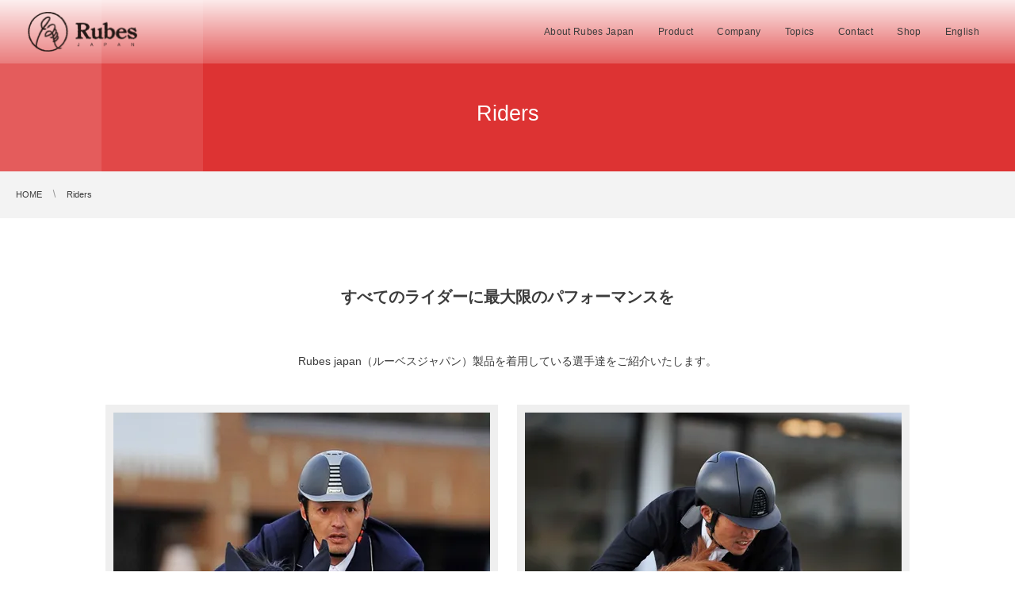

--- FILE ---
content_type: text/html; charset=UTF-8
request_url: https://rubesjapan.co.jp/riders
body_size: 30197
content:
<!DOCTYPE html>
<html lang="ja" class="no-js"><head prefix="og: http://ogp.me/ns# fb: http://ogp.me/ns/fb# article: http://ogp.me/ns/article#"><meta charset="utf-8" />
<meta name="viewport" content="width=device-width,initial-scale=1,minimum-scale=1,user-scalable=yes" /><meta name="description" content="すべてのライダーに最大限のパフォーマンスを Rubes japan（ルーベスジャパン）製品を着用している選手達をご紹介いたします。 林 忠義 所属：北総乗馬クラブ キャリア：シドニー、アテネオリンピック代表 上野 剛 所..." /><meta name="keywords" content="" /><meta property="og:title" content="Riders" /><meta property="og:type" content="article" /><meta property="og:url" content="https://rubesjapan.co.jp/riders" /><meta property="og:image" content="https://rubesjapan.co.jp/wordpress/wp/wp-content/themes/dp-clarity-business/img/post_thumbnail/noimage.png" /><meta property="og:image:width" content="1200" /><meta property="og:image:height" content="800" /><meta property="og:description" content="すべてのライダーに最大限のパフォーマンスを Rubes japan（ルーベスジャパン）製品を着用している選手達をご紹介いたします。 林 忠義 所属：北総乗馬クラブ キャリア：シドニー、アテネオリンピック代表 上野 剛 所..." /><meta property="og:site_name" content="Rubes Japan｜ルーベスジャパン" /><link rel="canonical" href="https://rubesjapan.co.jp/riders" /><link rel="amphtml" href="https://rubesjapan.co.jp/riders/amp/" /><title>Riders  |  Rubes Japan｜ルーベスジャパン</title>
<meta name='robots' content='max-image-preview:large' />
<link rel="dns-prefetch" href="//connect.facebook.net" /><link rel="dns-prefetch" href="//secure.gravatar.com" /><link rel="dns-prefetch" href="//api.pinterest.com" /><link rel="dns-prefetch" href="//jsoon.digitiminimi.com" /><link rel="dns-prefetch" href="//b.hatena.ne.jp" /><link rel="dns-prefetch" href="//platform.twitter.com" /><meta http-equiv="Last-Modified" content="Mon, 16 Jul. 2018 17:09:12 +0900" /><link rel='dns-prefetch' href='//secure.gravatar.com' />
<link rel='dns-prefetch' href='//ajax.googleapis.com' />
<link rel='dns-prefetch' href='//s.w.org' />
<link rel='dns-prefetch' href='//v0.wordpress.com' />
<link rel='dns-prefetch' href='//i0.wp.com' />
<link rel='dns-prefetch' href='//i1.wp.com' />
<link rel='dns-prefetch' href='//i2.wp.com' />
<link rel='dns-prefetch' href='//c0.wp.com' />
<link rel="alternate" type="application/rss+xml" title="Rubes Japan｜ルーベスジャパン &raquo; フィード" href="https://rubesjapan.co.jp/feed" />
<link rel="alternate" type="application/rss+xml" title="Rubes Japan｜ルーベスジャパン &raquo; コメントフィード" href="https://rubesjapan.co.jp/comments/feed" />
		<script>
			window._wpemojiSettings = {"baseUrl":"https:\/\/s.w.org\/images\/core\/emoji\/13.0.1\/72x72\/","ext":".png","svgUrl":"https:\/\/s.w.org\/images\/core\/emoji\/13.0.1\/svg\/","svgExt":".svg","source":{"concatemoji":"https:\/\/rubesjapan.co.jp\/wordpress\/wp\/wp-includes\/js\/wp-emoji-release.min.js?ver=5.7.14"}};
			!function(e,a,t){var n,r,o,i=a.createElement("canvas"),p=i.getContext&&i.getContext("2d");function s(e,t){var a=String.fromCharCode;p.clearRect(0,0,i.width,i.height),p.fillText(a.apply(this,e),0,0);e=i.toDataURL();return p.clearRect(0,0,i.width,i.height),p.fillText(a.apply(this,t),0,0),e===i.toDataURL()}function c(e){var t=a.createElement("script");t.src=e,t.defer=t.type="text/javascript",a.getElementsByTagName("head")[0].appendChild(t)}for(o=Array("flag","emoji"),t.supports={everything:!0,everythingExceptFlag:!0},r=0;r<o.length;r++)t.supports[o[r]]=function(e){if(!p||!p.fillText)return!1;switch(p.textBaseline="top",p.font="600 32px Arial",e){case"flag":return s([127987,65039,8205,9895,65039],[127987,65039,8203,9895,65039])?!1:!s([55356,56826,55356,56819],[55356,56826,8203,55356,56819])&&!s([55356,57332,56128,56423,56128,56418,56128,56421,56128,56430,56128,56423,56128,56447],[55356,57332,8203,56128,56423,8203,56128,56418,8203,56128,56421,8203,56128,56430,8203,56128,56423,8203,56128,56447]);case"emoji":return!s([55357,56424,8205,55356,57212],[55357,56424,8203,55356,57212])}return!1}(o[r]),t.supports.everything=t.supports.everything&&t.supports[o[r]],"flag"!==o[r]&&(t.supports.everythingExceptFlag=t.supports.everythingExceptFlag&&t.supports[o[r]]);t.supports.everythingExceptFlag=t.supports.everythingExceptFlag&&!t.supports.flag,t.DOMReady=!1,t.readyCallback=function(){t.DOMReady=!0},t.supports.everything||(n=function(){t.readyCallback()},a.addEventListener?(a.addEventListener("DOMContentLoaded",n,!1),e.addEventListener("load",n,!1)):(e.attachEvent("onload",n),a.attachEvent("onreadystatechange",function(){"complete"===a.readyState&&t.readyCallback()})),(n=t.source||{}).concatemoji?c(n.concatemoji):n.wpemoji&&n.twemoji&&(c(n.twemoji),c(n.wpemoji)))}(window,document,window._wpemojiSettings);
		</script>
		<style type="text/css">
img.wp-smiley,
img.emoji {
	display: inline !important;
	border: none !important;
	box-shadow: none !important;
	height: 1em !important;
	width: 1em !important;
	margin: 0 .07em !important;
	vertical-align: -0.1em !important;
	background: none !important;
	padding: 0 !important;
}
</style>
	<link rel='stylesheet' id='wp-block-library-css'  href='https://c0.wp.com/c/5.7.14/wp-includes/css/dist/block-library/style.min.css' type='text/css' media='all' />
<style id='wp-block-library-inline-css' type='text/css'>
.has-text-align-justify{text-align:justify;}
</style>
<link rel='stylesheet' id='contact-form-7-css'  href='https://rubesjapan.co.jp/wordpress/wp/wp-content/plugins/contact-form-7/includes/css/styles.css?ver=5.4.1' type='text/css' media='all' />
<link rel='stylesheet' id='digipress-css'  href='https://rubesjapan.co.jp/wordpress/wp/wp-content/themes/dp-clarity-business/css/style.css?ver=20210421084602' type='text/css' media='all' />
<link rel='stylesheet' id='wow-css'  href='https://rubesjapan.co.jp/wordpress/wp/wp-content/themes/dp-clarity-business/css/animate.css?ver=2.3.1.4' type='text/css' media='all' />
<link rel='stylesheet' id='dp-visual-css'  href='https://rubesjapan.co.jp/wordpress/wp/wp-content/uploads/digipress/clarity-business/css/visual-custom.css?ver=20230516074836' type='text/css' media='all' />
<link rel='stylesheet' id='jetpack_css-css'  href='https://c0.wp.com/p/jetpack/9.8.2/css/jetpack.css' type='text/css' media='all' />
<script src='https://rubesjapan.co.jp/wordpress/wp/wp-content/plugins/open-in-new-window-plugin/open_in_new_window_yes.js' id='oinw_vars-js'></script>
<script src='https://rubesjapan.co.jp/wordpress/wp/wp-content/plugins/open-in-new-window-plugin/open_in_new_window.js' id='oinw_methods-js'></script>
<script src='https://ajax.googleapis.com/ajax/libs/jquery/2.2.4/jquery.min.js?ver=2.3.1.4' id='jquery-js'></script>
<link rel="https://api.w.org/" href="https://rubesjapan.co.jp/wp-json/" /><link rel="alternate" type="application/json" href="https://rubesjapan.co.jp/wp-json/wp/v2/pages/51" /><link rel="EditURI" type="application/rsd+xml" title="RSD" href="https://rubesjapan.co.jp/wordpress/wp/xmlrpc.php?rsd" />
<link rel="wlwmanifest" type="application/wlwmanifest+xml" href="https://rubesjapan.co.jp/wordpress/wp/wp-includes/wlwmanifest.xml" /> 
<link rel='shortlink' href='https://wp.me/P8AmnL-P' />
<link rel="alternate" type="application/json+oembed" href="https://rubesjapan.co.jp/wp-json/oembed/1.0/embed?url=https%3A%2F%2Frubesjapan.co.jp%2Friders" />
<link rel="alternate" type="text/xml+oembed" href="https://rubesjapan.co.jp/wp-json/oembed/1.0/embed?url=https%3A%2F%2Frubesjapan.co.jp%2Friders&#038;format=xml" />
<style type='text/css'>img#wpstats{display:none}</style>
					<style type="text/css">
				/* If html does not have either class, do not show lazy loaded images. */
				html:not( .jetpack-lazy-images-js-enabled ):not( .js ) .jetpack-lazy-image {
					display: none;
				}
			</style>
			<script>
				document.documentElement.classList.add(
					'jetpack-lazy-images-js-enabled'
				);
			</script>
		<link rel="icon" href="https://i2.wp.com/rubesjapan.co.jp/wordpress/wp/wp-content/uploads/2018/07/cropped-sitelogo.png?fit=32%2C32&#038;ssl=1" sizes="32x32" />
<link rel="icon" href="https://i2.wp.com/rubesjapan.co.jp/wordpress/wp/wp-content/uploads/2018/07/cropped-sitelogo.png?fit=192%2C192&#038;ssl=1" sizes="192x192" />
<link rel="apple-touch-icon" href="https://i2.wp.com/rubesjapan.co.jp/wordpress/wp/wp-content/uploads/2018/07/cropped-sitelogo.png?fit=180%2C180&#038;ssl=1" />
<meta name="msapplication-TileImage" content="https://i2.wp.com/rubesjapan.co.jp/wordpress/wp/wp-content/uploads/2018/07/cropped-sitelogo.png?fit=270%2C270&#038;ssl=1" />
<script>j$=jQuery;</script></head><body class="page-template-default page page-id-51 main-body pc" data-ct-sns-cache="true" data-ct-sns-cache-time="86400000"><header id="header_container" class="header_container pc not-home singular no-header float">
<div class="header_content pc clearfix not-home singular no-header float">
<div class="h_group"><h1 class="hd_title img no-cap wow fadeInDown" data-wow-delay="0.3s"><a href="https://rubesjapan.co.jp/" title="Rubes Japan｜ルーベスジャパン"><img src="//rubesjapan.co.jp/wordpress/wp/wp-content/uploads/digipress/clarity-business/title/logo.png" alt="Rubes Japan｜ルーベスジャパン" /></a></h1></div><div class="r_block wow fadeInDown" data-wow-delay="0.5s"><nav id="global_menu_nav" class="global_menu_nav"><ul id="global_menu_ul" class=" no-header"><li id="menu-item-89" class="menu-item menu-item-type-post_type menu-item-object-page"><a href="https://rubesjapan.co.jp/about-rubes-japan" class="menu-link"><span class="menu-title">About Rubes Japan</span></a></li>
<li id="menu-item-86" class="menu-item menu-item-type-post_type menu-item-object-page"><a href="https://rubesjapan.co.jp/product" class="menu-link"><span class="menu-title">Product</span></a></li>
<li id="menu-item-88" class="menu-item menu-item-type-post_type menu-item-object-page"><a href="https://rubesjapan.co.jp/company" class="menu-link"><span class="menu-title">Company</span></a></li>
<li id="menu-item-160" class="menu-item menu-item-type-taxonomy menu-item-object-category"><a href="https://rubesjapan.co.jp/archives/category/topics" class="menu-link"><span class="menu-title">Topics</span></a></li>
<li id="menu-item-87" class="menu-item menu-item-type-post_type menu-item-object-page"><a href="https://rubesjapan.co.jp/contact" class="menu-link"><span class="menu-title">Contact</span></a></li>
<li id="menu-item-92" class="menu-item menu-item-type-custom menu-item-object-custom"><a target="_blank" href="http://rubesjapan.shop-pro.jp" class="menu-link"><span class="menu-title">Shop</span></a></li>
<li id="menu-item-256" class="menu-item menu-item-type-custom menu-item-object-custom"><a href="http://rubesjapan.co.jp/en/" class="menu-link"><span class="menu-title">English</span></a></li>
</ul><span class="gnav_sline"></span></nav><div class="r_items"><div id="expand_float_menu"><i><span>•</span></i></div></div></div></header><div id="container" class="dp-container  not-home singular no-header float"><section id="ct-hd" class="ct-hd no_bgimg singular"><h2 class="hd-title single-title wow fadeInDown" data-wow-delay="0.6s"><span>Riders</span></h2></section><nav id="dp_breadcrumb_nav" class="dp_breadcrumb_nav"><ul><li><a href="https://rubesjapan.co.jp/" class="nav_home"><span>HOME</span></a></li><li><a href="https://rubesjapan.co.jp/riders"><span>Riders</span></a></li></ul></nav><div class="content-wrap incontainer clearfix not-home singular">
<div id="content" class="content one-col"><article id="page-51" class="single-article post-51 page type-page status-publish"><div class="entry entry-content"><p class="copy">すべてのライダーに最大限のパフォーマンスを</p>
<div class="block">
<p>Rubes japan（ルーベスジャパン）製品を着用している選手達をご紹介いたします。</p>
<div class="boxM"><img src="https://i2.wp.com/rubesjapan.co.jp/wordpress/wp/wp-content/uploads/2015/06/player10.jpg?w=900&#038;ssl=1" alt="ルーベスジャパン乗馬手袋 林忠義" data-recalc-dims="1" data-lazy-src="https://i2.wp.com/rubesjapan.co.jp/wordpress/wp/wp-content/uploads/2015/06/player10.jpg?w=900&amp;is-pending-load=1#038;ssl=1" srcset="[data-uri]" class=" jetpack-lazy-image"><noscript><img src="https://i2.wp.com/rubesjapan.co.jp/wordpress/wp/wp-content/uploads/2015/06/player10.jpg?w=900&#038;ssl=1" alt="ルーベスジャパン乗馬手袋 林忠義" data-recalc-dims="1" /></noscript>
<div class="data">
<p class="name">林 忠義</p>
<ul>
	<li>所属：北総乗馬クラブ</li>
	<li>キャリア：シドニー、アテネオリンピック代表</li>
</ul>
</div>
</div>
<div class="boxM"><img src="https://i1.wp.com/rubesjapan.co.jp/wordpress/wp/wp-content/uploads/2015/06/player11.jpg?w=900&#038;ssl=1" alt="ルーベスジャパン乗馬手袋 上野剛" data-recalc-dims="1" data-lazy-src="https://i1.wp.com/rubesjapan.co.jp/wordpress/wp/wp-content/uploads/2015/06/player11.jpg?w=900&amp;is-pending-load=1#038;ssl=1" srcset="[data-uri]" class=" jetpack-lazy-image"><noscript><img src="https://i1.wp.com/rubesjapan.co.jp/wordpress/wp/wp-content/uploads/2015/06/player11.jpg?w=900&#038;ssl=1" alt="ルーベスジャパン乗馬手袋 上野剛" data-recalc-dims="1" /></noscript>
<div class="data">
<p class="name">上野 剛</p>
<ul>
	<li>所属：上野乗馬苑</li>
	<li>キャリア：CSI-1*W NASU 優勝</li>
</ul>
</div>
</div>
</div>
<div class="block">
<div class="boxM"><img src="https://i0.wp.com/rubesjapan.co.jp/wordpress/wp/wp-content/uploads/2015/05/player01.jpg?w=900&#038;ssl=1" alt="ルーベスジャパン乗馬手袋 平尾賢" data-recalc-dims="1" data-lazy-src="https://i0.wp.com/rubesjapan.co.jp/wordpress/wp/wp-content/uploads/2015/05/player01.jpg?w=900&amp;is-pending-load=1#038;ssl=1" srcset="[data-uri]" class=" jetpack-lazy-image"><noscript><img src="https://i0.wp.com/rubesjapan.co.jp/wordpress/wp/wp-content/uploads/2015/05/player01.jpg?w=900&#038;ssl=1" alt="ルーベスジャパン乗馬手袋 平尾賢" data-recalc-dims="1" /></noscript>
<div class="data">
<p class="name">平尾 賢</p>
<ul>
	<li>所属：エンゼル乗馬クラブ</li>
	<li>キャリア：2014アジア大会 銀</li>
</ul>
</div>
</div>
<div class="boxM">
<img src="https://i2.wp.com/rubesjapan.co.jp/wordpress/wp/wp-content/uploads/2015/06/player03.jpg?w=900&#038;ssl=1" alt="ルーベスジャパン乗馬手袋 林忠寛" data-recalc-dims="1" data-lazy-src="https://i2.wp.com/rubesjapan.co.jp/wordpress/wp/wp-content/uploads/2015/06/player03.jpg?w=900&amp;is-pending-load=1#038;ssl=1" srcset="[data-uri]" class=" jetpack-lazy-image"><noscript><img src="https://i2.wp.com/rubesjapan.co.jp/wordpress/wp/wp-content/uploads/2015/06/player03.jpg?w=900&#038;ssl=1" alt="ルーベスジャパン乗馬手袋 林忠寛" data-recalc-dims="1" /></noscript>
<div class="data">
<p class="name">林 忠寛</p>
<ul>
	<li>所属：Ludger Beerbaum stable</li>
	<li>キャリア：2014世界選手権 出場</li>
</ul>
</div>
</div>
<div class="boxM">
<img src="https://i0.wp.com/rubesjapan.co.jp/wordpress/wp/wp-content/uploads/2015/05/player11.jpg?w=900&#038;ssl=1" alt="ルーベスジャパン乗馬手袋 増山　誠倫" data-recalc-dims="1" data-lazy-src="https://i0.wp.com/rubesjapan.co.jp/wordpress/wp/wp-content/uploads/2015/05/player11.jpg?w=900&amp;is-pending-load=1#038;ssl=1" srcset="[data-uri]" class=" jetpack-lazy-image"><noscript><img src="https://i0.wp.com/rubesjapan.co.jp/wordpress/wp/wp-content/uploads/2015/05/player11.jpg?w=900&#038;ssl=1" alt="ルーベスジャパン乗馬手袋 増山　誠倫" data-recalc-dims="1" /></noscript>
<div class="data">
<p class="name">増山　誠倫</p>
<ul>
	<li>所属：小山乗馬クラブ</li>
	<li>キャリア：2015全日本障害飛越選手権 優勝</li>
</ul>
</div>
</div>

<div class="boxM">
<img src="https://i0.wp.com/rubesjapan.co.jp/wordpress/wp/wp-content/uploads/2015/05/player06.jpg?w=900&#038;ssl=1" alt="ルーベスジャパン乗馬手袋 佐藤泰" data-recalc-dims="1" data-lazy-src="https://i0.wp.com/rubesjapan.co.jp/wordpress/wp/wp-content/uploads/2015/05/player06.jpg?w=900&amp;is-pending-load=1#038;ssl=1" srcset="[data-uri]" class=" jetpack-lazy-image"><noscript><img src="https://i0.wp.com/rubesjapan.co.jp/wordpress/wp/wp-content/uploads/2015/05/player06.jpg?w=900&#038;ssl=1" alt="ルーベスジャパン乗馬手袋 佐藤泰" data-recalc-dims="1" /></noscript>
<div class="data">
<p class="name">佐藤　泰</p>
<ul>
	<li>所属：明松寺馬事公苑</li>
	<li>キャリア：2014全日本障害飛越選手権 優勝</li>
</ul>
</div>
</div>

</div>
<div class="block">
<div class="boxM">
<img src="https://i1.wp.com/rubesjapan.co.jp/wordpress/wp/wp-content/uploads/2015/06/player05.jpg?w=900&#038;ssl=1" alt="ルーベスジャパン乗馬手袋 林義昌" data-recalc-dims="1" data-lazy-src="https://i1.wp.com/rubesjapan.co.jp/wordpress/wp/wp-content/uploads/2015/06/player05.jpg?w=900&amp;is-pending-load=1#038;ssl=1" srcset="[data-uri]" class=" jetpack-lazy-image"><noscript><img src="https://i1.wp.com/rubesjapan.co.jp/wordpress/wp/wp-content/uploads/2015/06/player05.jpg?w=900&#038;ssl=1" alt="ルーベスジャパン乗馬手袋 林義昌" data-recalc-dims="1" /></noscript>
<div class="data">
<p class="name">林 義昌</p>
<ul>
	<li>所属：北総乗馬クラブ</li>
</ul>
</div>
</div>
<div class="boxM">
<img src="https://i2.wp.com/rubesjapan.co.jp/wordpress/wp/wp-content/uploads/2015/06/player07.jpg?w=900&#038;ssl=1" alt="ルーベスジャパン乗馬手袋" data-recalc-dims="1" data-lazy-src="https://i2.wp.com/rubesjapan.co.jp/wordpress/wp/wp-content/uploads/2015/06/player07.jpg?w=900&amp;is-pending-load=1#038;ssl=1" srcset="[data-uri]" class=" jetpack-lazy-image"><noscript><img src="https://i2.wp.com/rubesjapan.co.jp/wordpress/wp/wp-content/uploads/2015/06/player07.jpg?w=900&#038;ssl=1" alt="ルーベスジャパン乗馬手袋" data-recalc-dims="1" /></noscript>
<div class="data">
<p class="name">斉藤 功貴</p>
<ul>
	<li>所属：北総乗馬クラブ</li>
</ul>
</div>
</div>
<div class="boxM"><img src="https://i1.wp.com/rubesjapan.co.jp/wordpress/wp/wp-content/uploads/2015/06/player08.jpg?w=900&#038;ssl=1" alt="ルーベスジャパン乗馬手袋 佐藤賢希" data-recalc-dims="1" data-lazy-src="https://i1.wp.com/rubesjapan.co.jp/wordpress/wp/wp-content/uploads/2015/06/player08.jpg?w=900&amp;is-pending-load=1#038;ssl=1" srcset="[data-uri]" class=" jetpack-lazy-image"><noscript><img src="https://i1.wp.com/rubesjapan.co.jp/wordpress/wp/wp-content/uploads/2015/06/player08.jpg?w=900&#038;ssl=1" alt="ルーベスジャパン乗馬手袋 佐藤賢希" data-recalc-dims="1" /></noscript>
<div class="data">
<p class="name">佐藤 賢希</p>
<ul>
	<li>所属：明松寺馬事公苑</li>
</ul>
</div>
</div>
<div class="boxM">
<img src="https://i2.wp.com/rubesjapan.co.jp/wordpress/wp/wp-content/uploads/2015/06/player09.jpg?w=900&#038;ssl=1" alt="ルーベスジャパン乗馬手袋 谷口真一" data-recalc-dims="1" data-lazy-src="https://i2.wp.com/rubesjapan.co.jp/wordpress/wp/wp-content/uploads/2015/06/player09.jpg?w=900&amp;is-pending-load=1#038;ssl=1" srcset="[data-uri]" class=" jetpack-lazy-image"><noscript><img src="https://i2.wp.com/rubesjapan.co.jp/wordpress/wp/wp-content/uploads/2015/06/player09.jpg?w=900&#038;ssl=1" alt="ルーベスジャパン乗馬手袋 谷口真一" data-recalc-dims="1" /></noscript>
<div class="data">
<p class="name">谷口 真一</p>
<ul>
	<li>所属：水口乗馬クラブ</li>
</ul>
</div>
</div>
</div></div><footer class="single_post_meta bottom"><div class="loop-share-num ct-shares" data-url="https://rubesjapan.co.jp/riders"><div class="sitem bg-likes ct-fb"><a href="https://www.facebook.com/sharer/sharer.php?u=https%3A%2F%2Frubesjapan.co.jp%2Friders&t=Riders+%7C+Rubes+Japan%EF%BD%9C%E3%83%AB%E3%83%BC%E3%83%99%E3%82%B9%E3%82%B8%E3%83%A3%E3%83%91%E3%83%B3" target="_blank" rel="nofollow"><i class="share-icon icon-facebook"></i><span class="share-num"></span></a></div><div class="sitem bg-tweets ct-tw"><a href="https://twitter.com/intent/tweet?original_referer=https%3A%2F%2Frubesjapan.co.jp%2Friders&url=https%3A%2F%2Frubesjapan.co.jp%2Friders&text=Riders+%7C+Rubes+Japan%EF%BD%9C%E3%83%AB%E3%83%BC%E3%83%99%E3%82%B9%E3%82%B8%E3%83%A3%E3%83%91%E3%83%B3" target="_blank" rel="nofollow"><i class="share-icon icon-twitter"></i><span class="share-num"></span></a></div><div class="sitem bg-line"><a href="https://lineit.line.me/share/ui?url=https%3A%2F%2Frubesjapan.co.jp%2Friders" target="_blank" rel="nofollow"><i class="share-icon icon-line"></i><span class="share-num"><i class="icon-email"></i></span></a></div></div></footer></article><section id="comments_area"></section></div></div><div id="widget-container-bottom" class="widget-container bottom clearfix"><section class="plx_widget dp_parallax_widget-3 no_title has_desc has_button no_original" style="--base-text-size:14px;--base-text-color:#ffffff;--btn-text-color:#dd3333;--btn-border-color:#dd3333;--btn-bg-color:#dd3333;--btn-size:14px;--btn-hover-text-color:#fff;--bg-color:#000000;"><div class="plx_bg" role="presentation"></div><div class="widget-box"><div class="plx_wrap right clearfix"><div class="plx_text_content"><div class="plx_desc" data-sr="move 0px scale up 0% none"><p class="copy">Rubes Japan（ルーベスジャパン）乗馬手袋のご購入をご希望の方は、こちらよりご注文ください。</p>
<br>
銀行振込、クレジットカード、コンビニ決済でもご購入いただけるようになりました。
</div></div><div class="plx_btn dp_parallax_widget-3" data-sr="move 0px scale up 0% none"><a href="http://rubesjapan.shop-pro.jp/" class="btn">乗馬手袋のご購入をご希望の方はこちら</a></div></div></div></section></div><footer id="footer" class="footer "><div class="ft-container"></div><div class="copyright"><div class="inner"><div id="ft_title_logo"><a href="https://rubesjapan.co.jp"><img src="//rubesjapan.co.jp/wordpress/wp/wp-content/uploads/digipress/clarity-business/title/logo.png" alt="Rubes Japan｜ルーベスジャパン" /></a></div><span class="cpmark">&copy;</span> 2026 <a href="https://rubesjapan.co.jp/"><small>Rubes Japan｜ルーベスジャパン</small></a>
</div></div></footer>
</div><i id="gotop" class="pc icon-up-open"></i><script>paceOptions={restartOnRequestAfter:false};</script><script>function dp_theme_noactivate_copyright(){return;}</script><script src='https://c0.wp.com/p/jetpack/9.8.2/_inc/build/photon/photon.min.js' id='jetpack-photon-js'></script>
<script src='https://c0.wp.com/c/5.7.14/wp-includes/js/dist/vendor/wp-polyfill.min.js' id='wp-polyfill-js'></script>
<script id='wp-polyfill-js-after'>
( 'fetch' in window ) || document.write( '<script src="https://rubesjapan.co.jp/wordpress/wp/wp-includes/js/dist/vendor/wp-polyfill-fetch.min.js?ver=3.0.0"></scr' + 'ipt>' );( document.contains ) || document.write( '<script src="https://rubesjapan.co.jp/wordpress/wp/wp-includes/js/dist/vendor/wp-polyfill-node-contains.min.js?ver=3.42.0"></scr' + 'ipt>' );( window.DOMRect ) || document.write( '<script src="https://rubesjapan.co.jp/wordpress/wp/wp-includes/js/dist/vendor/wp-polyfill-dom-rect.min.js?ver=3.42.0"></scr' + 'ipt>' );( window.URL && window.URL.prototype && window.URLSearchParams ) || document.write( '<script src="https://rubesjapan.co.jp/wordpress/wp/wp-includes/js/dist/vendor/wp-polyfill-url.min.js?ver=3.6.4"></scr' + 'ipt>' );( window.FormData && window.FormData.prototype.keys ) || document.write( '<script src="https://rubesjapan.co.jp/wordpress/wp/wp-includes/js/dist/vendor/wp-polyfill-formdata.min.js?ver=3.0.12"></scr' + 'ipt>' );( Element.prototype.matches && Element.prototype.closest ) || document.write( '<script src="https://rubesjapan.co.jp/wordpress/wp/wp-includes/js/dist/vendor/wp-polyfill-element-closest.min.js?ver=2.0.2"></scr' + 'ipt>' );( 'objectFit' in document.documentElement.style ) || document.write( '<script src="https://rubesjapan.co.jp/wordpress/wp/wp-includes/js/dist/vendor/wp-polyfill-object-fit.min.js?ver=2.3.4"></scr' + 'ipt>' );
</script>
<script id='contact-form-7-js-extra'>
/* <![CDATA[ */
var wpcf7 = {"api":{"root":"https:\/\/rubesjapan.co.jp\/wp-json\/","namespace":"contact-form-7\/v1"}};
/* ]]> */
</script>
<script src='https://rubesjapan.co.jp/wordpress/wp/wp-content/plugins/contact-form-7/includes/js/index.js?ver=5.4.1' id='contact-form-7-js'></script>
<script src='https://rubesjapan.co.jp/wordpress/wp/wp-content/themes/dp-clarity-business/inc/js/wow.min.js?ver=2.3.1.4' id='wow-js'></script>
<script src='https://rubesjapan.co.jp/wordpress/wp/wp-content/themes/dp-clarity-business/inc/js/jquery/jquery.easing.min.js?ver=2.3.1.4' id='easing-js'></script>
<script src='https://c0.wp.com/c/5.7.14/wp-includes/js/imagesloaded.min.js' id='imagesloaded-js'></script>
<script src='https://rubesjapan.co.jp/wordpress/wp/wp-content/themes/dp-clarity-business/inc/js/jquery/jquery.masonry.min.js?ver=2.3.1.4' id='dp-masonry-js'></script>
<script src='https://rubesjapan.co.jp/wordpress/wp/wp-content/themes/dp-clarity-business/inc/js/jquery/jquery.fitvids.min.js?ver=2.3.1.4' id='fitvids-js'></script>
<script src='https://rubesjapan.co.jp/wordpress/wp/wp-content/themes/dp-clarity-business/inc/js/scrollReveal.min.js?ver=2.3.1.4' id='scrollReveal-js'></script>
<script src='https://rubesjapan.co.jp/wordpress/wp/wp-content/themes/dp-clarity-business/inc/js/jquery/jquery.sharecount.min.js?ver=2.3.1.4' id='sns-share-count-js'></script>
<script src='https://rubesjapan.co.jp/wordpress/wp/wp-content/themes/dp-clarity-business/inc/js/theme-import.min.js?ver=20210421084603' id='digipress-js'></script>
<script src='https://rubesjapan.co.jp/wordpress/wp/wp-content/plugins/jetpack/vendor/automattic/jetpack-lazy-images/src/js/intersectionobserver-polyfill.min.js?ver=1.1.2' id='jetpack-lazy-images-polyfill-intersectionobserver-js'></script>
<script id='jetpack-lazy-images-js-extra'>
/* <![CDATA[ */
var jetpackLazyImagesL10n = {"loading_warning":"Images are still loading. Please cancel your print and try again."};
/* ]]> */
</script>
<script src='https://rubesjapan.co.jp/wordpress/wp/wp-content/plugins/jetpack/vendor/automattic/jetpack-lazy-images/src/js/lazy-images.min.js?ver=1.1.2' id='jetpack-lazy-images-js'></script>
<script src='https://c0.wp.com/c/5.7.14/wp-includes/js/wp-embed.min.js' id='wp-embed-js'></script>
<script src='https://stats.wp.com/e-202604.js' defer></script>
<script>
	_stq = window._stq || [];
	_stq.push([ 'view', {v:'ext',j:'1:9.8.2',blog:'126876537',post:'51',tz:'9',srv:'rubesjapan.co.jp'} ]);
	_stq.push([ 'clickTrackerInit', '126876537', '51' ]);
</script>
<script>new WOW().init();j$(document).ready(function(){var plxcnf={reset:false,over:'0.8s',move:'80px',easing:'ease-out',mobile:false};window.sr=new scrollReveal(plxcnf);});</script><script>!function(d,s,id){var js,fjs=d.getElementsByTagName(s)[0];if(!d.getElementById(id)){js=d.createElement(s);js.id=id;js.src="//platform.twitter.com/widgets.js";fjs.parentNode.insertBefore(js,fjs);}}(document,"script","twitter-wjs");</script><div id="fb-root"></div><script async defer crossorigin="anonymous" src="https://connect.facebook.net/ja_JP/sdk.js#xfbml=1&version=v9.0&appId=&autoLogAppEvents=1"></script><script>!function(d,s,id){var js,fjs=d.getElementsByTagName(s)[0];if(!d.getElementById(id)){js=d.createElement(s);js.id=id;js.src="//platform.twitter.com/widgets.js";fjs.parentNode.insertBefore(js,fjs);}}(document,"script","twitter-wjs");</script>
<script type="application/ld+json">{"@context":"http://schema.org","@type":"WebPageElement","mainEntityOfPage":{"@type":"WebPage","@id":"https://rubesjapan.co.jp/riders"},"headline":"Riders","image":{"@type":"ImageObject","url":"https://rubesjapan.co.jp/wordpress/wp/wp-content/themes/dp-clarity-business/img/post_thumbnail/noimage.png","width":696,"height":0},"datePublished":"2015-05-30T00:06:59+09:00","dateModified":"2018-07-16T17:09:12+09:00","author":{"@type":"Person","name":"wpmaster"},"publisher":{"@type":"Organization","name":"Rubes Japan｜ルーベスジャパン","logo":{"@type":"ImageObject","url":"https://rubesjapan.co.jp/wordpress/wp/wp-content/themes/dp-clarity-business/img/json-ld/nologo.png","width":600,"height":60}},"description":"すべてのライダーに最大限のパフォーマンスを Rubes japan（ルーベスジャパン）製品を着用している選手達をご紹介いたします。 林 忠義 所属：北総乗馬クラブ キャリア：シドニー、アテネオリンピック代表 上野 剛 所..."}</script><script type="application/ld+json">{"@context":"https://schema.org","@type":"BreadcrumbList","itemListElement":[{"@type":"ListItem","position":1,"name":"Riders","item":"https://rubesjapan.co.jp/riders"}]}</script><script type="application/ld+json">{"@context":"http://schema.org","@type":"WebSite","inLanguage":"ja","name":"Rubes Japan｜ルーベスジャパン","alternateName":"","image":"https://rubesjapan.co.jp/wordpress/wp/wp-content/themes/dp-clarity-business/img/json-ld/nologo.png","url":"https://rubesjapan.co.jp/"}</script></body></html>

--- FILE ---
content_type: text/css
request_url: https://rubesjapan.co.jp/wordpress/wp/wp-content/uploads/digipress/clarity-business/css/visual-custom.css?ver=20230516074836
body_size: 13537
content:
@charset "utf-8";body{background-color:#ffffff;}.entry,.widget-box .dp_text_widget,.widget-box .textwidget{font-size:14px;}.mb-theme .entry,.mb-theme .widget-box .dp_text_widget,.mb-theme .widget-box .textwidget{font-size:14px;}.dp-container .entry a,.dp-container .dp_text_widget a,.dp-container .textwidget a,#comment_section .commentlist a:hover{color:#dd3333;}.dp-container .entry a:hover,.dp-container .dp_text_widget a:hover,.dp-container .textwidget a:hover,.fake-hover:hover{color:#ff5959;}.single-date-top,.dp-container pre,.entry input[type="submit"],.plane-label,input#submit{color:#ffffff;background-color:#dd3333;}.hd_slideshow .bx-wrapper .bx-pager .bx-pager-item a{background-color:#ffffff;}.bx-controls-direction a{background-color:#ffffff;box-shadow:0 0 5px rgba(60, 60,60,.44);}.bx-controls-direction a i::before,.bx-controls-direction a i::after{background-color:#dd3333;}.header-banner-inner,.header-banner-inner a{color:#ffffff;text-shadow:0 0 15px rgba(0,0,0,.6);}.header-banner-inner .sl-article{color:#ffffff;background-color:#dd3333;}.header-banner-inner .sl-article a{color:#ffffff;}.mb-theme .header-banner-inner,.mb-theme .header-banner-inner a{color:#ffffff;text-shadow:0 0 15px rgba(0,0,0,.72);}#banner_caption::before,#banner_caption::after,.widget-on-top-banner.show_ticker::before,.widget-on-top-banner.show_ticker::after,.ct-hd .title-desc::before,.ct-hd .meta-info::before,.ct-hd .title-desc::after,.ct-hd .meta-info::after{background-color:#ffffff;}.pc .ct-hd.no_bgimg{padding-top:18vh;padding-bottom:5vh;}.pc .ct-hd{padding-top:22vh;padding-bottom:18vh;}.mb-theme .ct-hd{padding-top:8vh;padding-bottom:8vh;}.dp-container.home,.dp-container::after{background-color:var(--bg-color,rgba(255, 255,255,0.9));}.dp-container,.dp-container a,.main-wrap a{color:#3c3c3c;}#gotop.pc{color:#ffffff;}#gotop.pc::after{border-color:transparent #dd3333 #dd3333 transparent;}.pace{background-color:#ffffff;}.pace .pace-activity{background-color:#dd3333;}.pace .pace-progress::after{color:#3c3c3c;}.header_content.pc.home{background-color:rgba(255,255,255,.52);background:linear-gradient(to bottom, rgba(255,255,255,.2) 0%,rgba(255,255,255,.9) 100%);}.header_content.pc.not-home,.header_content.pc.fixed,.header_container.mb.float{background:linear-gradient(to bottom, rgba(255,255,255,.9) 0%,rgba(255,255,255,.2) 100%);}#headline-sec{border-color:rgba(60, 60,60,.2);}#headline-sec a,#headline-sec a:hover{color:#3c3c3c;}.headline_main_title{color:#ffffff;background-color:#3c3c3c;}.headline_main_title::before{border-color:transparent transparent #3c3c3c transparent;}.headline_main_title::after{border-color:#3c3c3c transparent transparent transparent;}.header_content.pc:hover,#global_menu_nav.mq-mode,#headline-sec,#global_menu_ul .sub-menu li:hover,#global_menu_ul .sub-menu li.current-menu-item{color:#3c3c3c;background-color:#ffffff;}#global_menu_nav .gnav_sline,#global_menu_ul .sub-menu li:hover::before,#global_menu_ul .sub-menu li.current-menu-item::before{background-color:#dd3333;}.header_container.mb{border-color:#dd3333;color:#3c3c3c;background-color:#ffffff;}#hidden_global_menu_wrapper,#hidden-search-wrapper,.hidden-searchtext{color:#3c3c3c;background-color:rgba(255,255,255,.92);}#hd_hidden_menu_btn::before,#hd_hidden_menu_btn::after,#hd_hidden_menu_btn span,#expand_float_menu.show i::before,#expand_float_menu.show i::after {background-color:#3c3c3c;}.header_content,.header_content a,#hidden_global_menu_wrapper a,#hidden-search-wrapper a,#hd_tel a{color:#3c3c3c;}.header_content a:hover{color:#2a2a2a;}#global_menu_ul .sub-menu{background-color:rgba(255,255,255,.78);box-shadow:0 1px 4px rgba(60,60,60,.7);}.hidden-close-btn::before,.hidden-close-btn::after,#global_menu_nav.mq-mode .mq_sub_li{color:#ffffff;background-color:#3c3c3c;}.ft-widget-content .widget-area {width:30.8%;}.ft-widget-content .widget-area.two{margin:0 3.8%;}.dp-container .entry a{font-weight:normal;text-decoration:none;}.dp-container .entry a:hover{text-decoration:underline;}.loop-section:not(.portfolio) .loop-article::after,.loop-section:not(.portfolio) .loop-date time{color:#ffffff;background-color:#dd3333;}.single_post_meta .loop-share-num .share-icon::after{background-color:#ffffff;}.single-article .single_post_meta .loop-share-num a,.loop-section:not(.portfolio) .loop-share-num a,.loop-section .loop-title a,.loop-section .meta-author a{color:#3c3c3c;}.loop-section.portfolio .loop-flipper.flipover::before{background-color:rgba(221,51,51,.9);}.loop-post-thumb .thumb-link::after{background-color:rgba(221, 51,51,.86);}.loop-media-icon{background-color:rgba(255, 255,255,.9);color:#dd3333;}.ct-hd{background-color:#dd3333;}.meta-cat a{color:#3c3c3c;}.news .meta-cat .item-link{color:#ffffff;background-color:#dd3333;}.bx-wrapper .bx-pager .bx-pager-item a{background-color:#3c3c3c;}.bx-controls-direction a{color:#ffffff;}table.gsc-search-box{background-color:#ffffff!important;}td.gsc-search-button{color:#3c3c3c!important;background-color:#ffffff!important;}#hd_searchform td.gsc-search-button::before{color:#3c3c3c;}#hd_searchform td.gsc-search-button{color:#3c3c3c!important;background-color:#ffffff!important;}input[type="checkbox"]:checked,input[type="radio"]:checked {background-color:#dd3333;}select{color:#3c3c3c;}.footer select{color:#545454;}.dp_toc_container{border-color:rgba(221, 51, 51,.2);background:#ffffff;}.dp_toc_container::before{background:rgba(221, 51, 51,.04);}.dp_toc_container ul.dp_toc_ul{border-color:rgba(221, 51, 51,.24);}.dp_toc_container p.toc_title_block>span::before,.dp_toc_container ul.dp_toc_ul>li::before{background:rgba(221, 51, 51,.16);}.dp_toc_container ul.dp_toc_ul li a,.dp_toc_container ul.dp_toc_ul li a:hover,.dp_toc_container ul.dp_toc_ul>li li::before{color:#3c3c3c;}.rank_label.thumb{background-color:#dd3333;}.rank_label.no-thumb{color:rgba(60,60,60,.1);}.entry ul li::before, .dp_text_widget ul li::before,.textwidget ul li::before{background-color:#dd3333;box-shadow:0 0 0 3px rgba(221, 51,51,.3);}.widget_pages li a::after,.widget_nav_menu li a::after,.widget_nav_menu li.current-menu-item a::after,.widget_categories li a::after,.widget_categories li.current-cat a::after,.dp_related_posts.vertical li::after,.recent_entries li::after,.single-article::after,.inside-title::after,#reply-title::after,#wp-calendar tbody td a:hover::before,.single-nav .navlink::before,.dp_tab_sline{background-color:#dd3333;}.dp_tab_widget_ul li::before,#switch_comment_type li::before{background-color:rgba(221, 51,51,.14);}.inside-title::before,#reply-title::before{background-color:#3c3c3c;}.search-form .submit-area button.search-btn,.single-nav li .nav-title,.wd-title{background-color:#dd3333;color:#ffffff;}.author_info{box-shadow:0 0 34px rgba(60, 60,60,.1) inset;}.cat-item .count{color:#ffffff;background-color:rgba(60, 60,60,.5);}address,#switch_comment_type li.active_tab{border-color:#dd3333;}.entry h1::after, .entry h2::after, .entry h3::after, .entry h4::after, .entry h5::after, .entry h6::after, .dp_text_widget h1::after, .dp_text_widget h2::after, .dp_text_widget h3::after, .dp_text_widget h4::after, .dp_text_widget h5::after, .dp_text_widget h6::after, .textwidget h1::after, .textwidget h2::after, .textwidget h3::after, .textwidget h4::after, .textwidget h5::after, .textwidget h6::after{background-color:rgba(221, 51,51,.36);}.header_content .fx_wrapper,.hd_sns_links .fx_wrapper{box-shadow:0 0 0 3px rgba(60,60,60,.1);background-color:rgba(60,60,60,.1);}.header_content .fx_wrapper:hover,.hd_sns_links .fx_wrapper:hover{background-color:#3c3c3c;box-shadow:0 0 0 3px rgba(60,60,60,.3);}.header_content .fx_wrapper:hover i,.hd_sns_links .fx_wrapper:hover i{color:#ffffff;}table.gsc-search-box{border-color:rgba(60, 60,60,.16)!important;}.dp_tab_widget_ul,.dp_tab_widget_ul li.active_tab{border-color:#dd3333;}.author_info .author_img img.avatar{border-color:rgba(221, 51,51,.18);}.tagcloud a,#comment_section .comment-meta .comment-reply-link,.entry>p>a.more-link,.dp-container .entry .dp-pagenavi a,.dp-pagenavi a,.dp-pagenavi .page-numbers:not(.dots),.navigation a{color:#3c3c3c;}#dp_breadcrumb_nav{color:#3c3c3c;background-color:rgba(60,60,60,.06);}#dp_breadcrumb_nav li::after{background-color:rgba(60,60,60,.5);}.dp-pagenavi .page-numbers.current{background-color:#dd3333;border-color:#dd3333;color:#ffffff;}#commentform input[type="submit"]{color:#dd3333;}#commentform input[type="submit"]:hover{color:#ffffff;background-color:#dd3333;border-color:#dd3333;}.single_post_meta .meta-cat a:hover,.dp_related_posts.horizontal .meta-cat a:hover,.tagcloud a:hover,.dp-container .more-entry-link a:hover,#comment_section .comment-meta .comment-reply-link:hover,.entry>p>a.more-link:hover{color:#ffffff;background-color:#3c3c3c;border-color:#3c3c3c;}.r-wrap:hover{background-color:#3c3c3c;color:#ffffff;box-shadow:0 0 0 3px rgba(60,60,60,.3);}.r-wrap::after{box-shadow:0 0 0 1px #3c3c3c;}span.v_sub_menu_btn{background-color:rgba(60, 60,60,.04);}.tooltip-arrow{border-color:transparent transparent #3c3c3c transparent;}.tooltip-msg{color:#ffffff;background-color:#3c3c3c;}.dp-container blockquote::before,.dp-container blockquote::after{color:#dd3333;}#comment_section li.comment::after,#comment_section li.trackback::after,#comment_section li.pingback::after {background-color:#dd3333;}.modal_wrapper.main_menu{color:#3c3c3c;background-color:#ffffff;}.modal_wrapper.main_menu a{color:#3c3c3c;}.footer_bar,.menu_sns_links a.menu-link,.search-form .submit-area button.search-btn{background-color:#dd3333;color:#ffffff;}.ftbar_btn, .ftbar_btn a{color:#ffffff;}.main_slide_menu .menu-item,.main_slide_menu .menu-item:first-child,.main_slide_menu .menu-item .expand{border-color:rgba(60,60,60, .32);}body:not(.mb-theme) .wow{visibility:hidden}.footer{background-color:#ffffff;color:#545454;box-shadow:0 0 0 10px rgba(60, 60,60,.14);}#footer_menu_ul{background-color:rgba(84,84,84,.05);}.footer .copyright{background-color:rgba(84,84,84,.10);}.footer a{color:#545454;}.footer a:hover{color:#0c0c0c;}.footer .wd-title,.footer .dp_tab_sline{background-color:#545454;color:#ffffff;}.footer .tagcloud a:hover,.footer .more-entry-link a:hover{color:#ffffff;background-color:#545454;border-color:#545454;}.footer .recent_entries .loop-share-num i{color:#545454;}.footer .dp_tab_widget_ul,.footer .dp_tab_widget_ul li.active_tab{border-color:#545454;}.footer .cat-item .count{color:#ffffff;background-color:rgba(84, 84,84,.5);}.footer .widget_pages li a::after, .footer .widget_nav_menu li a::after, .footer .widget_categories li a::after, .footer .recent_entries li::after{background-color:rgba(84,84,84,.58);}.footer .dp_feed_widget a{background-color:rgba(84,84,84,.1);}#footer_menu_ul .menu-item::after{background-color:rgba(84,84,84,.6);}.btn,a.btn{border-color:#dd3333;color:#dd3333;}.btn:not([class*="btn-"]):hover,a.btn:not([class*="btn-"]):hover{border-color:#dd3333;}.label,.btn::after{background-color:#dd3333}.label::after{background-color:#ffffff;}.footer .label::after{background-color:#ffffff;}.content dt, .content dd {    border: none;    background : none;}.block {    text-align: center;    margin: 20px 30px;    padding: 5px 0 20px 0;    overflow: auto;    border-bottom: #efefef solid 1px;}.block img {    margin: 0;}.copy {    font-size: 1.4em;    font-weight: bold;    line-height: 2em;    text-align: center;}.data {    margin: 10px 0 30px 0;}.data h2 {    font-size: 1.2em;    color: #ff0000;}.data ul, .data li {    list-style: none;    text-align: left;}.data dt {    float: left;    text-align: left;    width: 80px;    font-weight: bold;    margin: 0 0 20px 20px;    padding-left: 8px;    border-left: #efefef solid 5px;    clear: both;}.data dd {    float: left;    padding-left: 8px;    border-left: #ff0000 solid 1px;    margin: 0 0 20px 20px;}.boxM {    display: inline-block;    margin: 10px;    background: #efefef;    padding: 10px;}.boxS {    margin: 0 auto ;    width: 80%;}.textL {    text-align: left;}.alignleft {    float: left;    margin: 5px 20px 20px 0;}.name {    font-size: 1.2em;}.point {    display: block;    padding-bottom: 10px;    margin: 0 auto ;    text-align: left;    width: 90%;}.point h2 {    vertical-align: middle;    display: inline-block;    font-size: 1.4em;    font-weight: bold;    width: 130px;    border-left: #ff0000 solid 6px;    border-bottom: none;    padding-left: 10px;}.point h2:after {    background-color: #fff;}.point img {    vertical-align: middle;    display: inline-block;    width: 200px;    margin: 20px;}.point p {    display: inline-block;    width: 600px;    vertical-align: middle;}.flexbox3 {  display: flex;  flex-wrap: wrap;  padding: 0 20px;}.flexbox3 h2 {    font-size: 1.2em;    font-weight: bold;    margin: 10px 0;}.flexPoint {  width: calc(33.3% - 30px);  min-width: 300px;  margin: 0 10px;}.flexPoint img {  width: 60%;}.info {    margin: 0 auto;    width: 80%;}.info dt {    display: inline-block;    font-weight: bold;    width: 20%;    border-left: #ff0000 solid 6px;    padding-left: 10px;    margin-bottom: 20px;}.info dd {    display: inline-block;    line-height: 2em;    width: 70%;    margin-bottom: 20px;}.mb-theme .info {    width: 100%;    text-align:center;}.mb-theme .info dt {    width: 80%;    font-weight: bold;    text-align: center;    border-left: none;     border-bottom: #ff0000 solid 4px;}.mb-theme .info dd {    width: 80%;}.mb-theme .block {    text-align: center;    margin: 20px 5px;    padding: 5px 0 20px 0;    overflow: auto;    border-bottom: #efefef solid 1px;}.ftbar_btn.ftbar_trigger::before {    background-color: rgba(0,0,0);}

--- FILE ---
content_type: application/javascript
request_url: https://rubesjapan.co.jp/wordpress/wp/wp-content/themes/dp-clarity-business/inc/js/theme-import.min.js?ver=20210421084603
body_size: 15505
content:
var j$=jQuery,thisBody=j$("body"),thisWindow=j$(window),thisHtml=j$("html"),thisUA=window.navigator.userAgent.toLowerCase(),ctHeader=j$("#ct-hd"),masonryContainer,mqWidth=1024;function dp_check_user_agent(){if(thisUA.indexOf("msie")!=-1||thisUA.indexOf("trident")!=-1){thisUA="ie"}else{if(thisUA.indexOf("edge")!=-1){thisUA="edge"}else{if(thisUA.indexOf("chrome")!=-1){thisUA="chrome"}else{if(thisUA.indexOf("safari")!=-1){thisUA="safari"}else{if(thisUA.indexOf("firefox")!=-1){thisUA="firefox"}else{if(thisUA.indexOf("opera")!=-1){thisUA="opera"}else{thisUA="unknown"}}}}}}}j$.fn.dpDropDownMenu=function(a){a=j$.extend({speed:200},a||{});this.each(function(){var c=this,g=1000;function f(i){if(i.nodeName.toLowerCase()==="li"){var h=j$("> ul",i);return h[0]?h[0]:null}else{return i}}function d(h){if(h.nodeName.toLowerCase()==="ul"){return j$(h).parents("li")[0]}else{return h}}function e(){var h=f(this);if(!h){return}j$.data(h,"cancelHide",false);if(!j$.data(h,"cancelHide")){j$(h).removeClass("show")}}function b(){var i=f(this);if(!i){return}j$.data(i,"cancelHide",true);j$(i).css({zIndex:g++}).addClass("show");if(this.nodeName.toLowerCase()==="ul"){var h=d(this);j$(h).addClass("hover");j$("> a",h).addClass("hover")}}j$("ul, li",this).hover(b,e);j$("li",this).hover(function(){j$(this).addClass("hover");j$("> a",this).addClass("hover")},function(){j$(this).removeClass("hover");j$("> a",this).removeClass("hover")})})};function dp_count_shares(){if(thisBody.hasClass("no-sns-count")){return}let isCache=thisBody[0].dataset.ctSnsCache||true,cacheTime=thisBody[0].dataset.ctSnsCacheTime||86400000;j$(".ct-shares").dpShareCount({cache:isCache,cacheTime:cacheTime,numSelector:".share-num"})}if("ontouchstart" in window){document.documentElement.classList.add("touch");if(ctHeader[0]){ctHeader.addClass("touch-device")}}function dp_plx_bgimg_resize(a){let windowH=j$(window).height(),contW=a.offsetWidth,contH=a.offsetHeight,imgW=a.dataset.imgW,imgH=a.dataset.imgH,ratio=imgW/imgH,diff=parseFloat(a.dataset.diff)||240,maxH=contH>windowH?contH:windowH,remainingH=windowH-contH;let rect=a.getBoundingClientRect(),scrollTop=window.pageYOffset||document.documentElement.scrollTop,offsetTop=rect.top+scrollTop;imgH=contH+remainingH+diff;imgW=imgH*ratio;if(contW>imgW){imgW=contW;imgH=imgW/ratio}a.dataset.resizedImgW=imgW;a.dataset.resizedImgH=imgH;a.style.setProperty("--bg-size",imgW+"px "+imgH+"px");return{width:contW,height:contH,offsetTop:offsetTop}}function dp_plx_init(){j$(".pl_img").each(function(a){let self=this;if(thisHtml.hasClass("touch")){self.classList.add("on-touch-dev")}else{if(thisUA=="safari"){self.classList.add("on-safari")}else{let self=this,jQThis=j$(this),targetPosOT=jQThis.offset().top,targetHeight=jQThis.height(),scrollYStart1=targetPosOT-targetHeight;let selfSizes=dp_plx_bgimg_resize(self);let windowH=thisWindow.height(),moveY,scrollY,windowBottom,currentWindow,orizontalPosition;let selfHeight=selfSizes.height,selfTop=selfSizes.offsetTop,selfBottom=selfTop+selfHeight;let imgW=self.dataset.resizedImgW,imgH=self.dataset.resizedImgH,min=0,max=-imgH+windowH,overflowH=selfHeight<windowH?imgH-selfHeight:imgH-windowH;selfTop=selfTop-overflowH;selfBottom=selfBottom+overflowH;thisWindow.on("scroll",function(b){scrollY=thisWindow.scrollTop();windowBottom=scrollY+windowH;if(windowBottom>selfTop&&scrollY<selfBottom){currentWindow=(scrollY+windowBottom)/2;moveY=Math.floor(min+(max-min)*(currentWindow-selfTop)/(selfBottom-selfTop)),orizontalPosition=self.getAttribute("data-oriz-pos");orizontalPosition=orizontalPosition?orizontalPosition:"50%";self.style.setProperty("--bg-position",orizontalPosition+" "+moveY+"px")}});thisWindow.on("resize",function(b){selfSizes=dp_plx_bgimg_resize(self);selfHeight=selfSizes.height;selfTop=selfSizes.offsetTop;selfBottom=selfTop+selfHeight;windowH=j$(window).height();max=-imgH+windowH;overflowH=selfHeight<windowH?imgH-selfHeight:imgH-windowH;selfTop=selfTop-overflowH;selfBottom=selfBottom+overflowH})}}})}j$(function(){j$(".dp-slide").prev().css("cursor","pointer");j$(".dp-slide").prev().on("click",function(){var a=j$(this).next();if(a[0]){a.slideToggle()}})});function floatingWidget(){if(j$("#sidebar")[0]){if(j$("#dp_fix_widget")[0]){var a=j$("#dp_fix_widget");var b=-180;fixStopHeight=20,stopY=0,sidebarElem=document.getElementById("sidebar"),footerElem=document.getElementById("footer"),fixWidgetElem=document.getElementById("dp_fix_widget"),stopElem=(document.getElementById("widget-container-bottom")!==null)?document.getElementById("widget-container-bottom"):footerElem,contentElem=document.getElementById("content"),sidebarHeight=sidebarElem.offsetHeight+sidebarElem.offsetTop+fixWidgetElem.offsetHeight+b,visibleHeight=document.documentElement.clientHeight,bottomPos=0,footerHeight=0;if(stopElem){footerHeight=stopElem.offsetHeight+footerElem.offsetHeight+b+fixStopHeight}else{footerHeight=footerElem.offsetHeight+b+fixStopHeight}thisWindow.scroll(function(){stopY=thisWindow.scrollTop()+fixWidgetElem.offsetHeight;if(thisWindow.scrollTop()>sidebarHeight&&thisWindow.width()>1130){if(stopY>=stopElem.offsetTop-fixStopHeight){bottomPos=visibleHeight-(stopElem.offsetTop-thisWindow.scrollTop());if((footerHeight>window.innerHeight)&&(sidebarElem.offsetHeight>contentElem.offsetHeight)){a.css({position:"relative",top:"auto",bottom:"auto"})}else{a.css({position:"fixed",top:"auto",bottom:bottomPos})}}else{a.css({position:"fixed",top:"60px",bottom:"auto"})}}if(thisWindow.scrollTop()<=sidebarHeight||thisWindow.width()<=1130){a.css({position:"relative",top:"auto",bottom:"auto"})}})}}}function showToolTip(c,e,d,b){var a=j$(c);a.each(function(){var j=null,f="",g="title",i=e||34,h=d||24,k=j$(this).attr(g);if(k==null){g="aria-label";k=j$(this).attr(g);f='<div class="tooltip-div"><span class="tooltip-msg">'+k+"</span></div>"}if(k!=null&&b){f='<div class="tooltip-div"><span class="tooltip-arrow"></span><span class="tooltip-msg">'+k+"</span></div>"}if(k!=null){j$(this).mouseover(function(){j$(this).removeAttr(g);if(j$(this)[0].nodeName==="IMG"){j$(this).after(f)}else{j$(this).append(f)}}).mousemove(function(l){j$(this).find(".tooltip-div").css({top:l.offsetY+h+"px",left:l.offsetX+i+"px"})}).mouseout(function(){j$(this).attr(g,k);if(j$(this)[0].nodeName==="IMG"){j$(".tooltip-div").remove()}else{j$(this).find(".tooltip-div").remove()}})}})}function dp_reset_global_menu(){var d=j$("#header_container"),a="#global_menu_nav",c=j$(a),b="expand_global_menu_li",e="mq_sub_li";if(thisWindow.width()<=mqWidth){c.addClass("mq-mode");if(!j$(a+" li").hasClass(b)){j$(a+" li").addClass(b);j$(a+" li").find("ul").each(function(){j$(this).addClass("bd-none");j$("> li .menu-item",this).addClass("bd-none");j$(this).parent("li:last").prepend('<i class="'+e+' icon-angle-down"></i>')});j$("."+e).on("click",function(){var g=j$(this),f=g.siblings("ul.sub-menu");if(f.is(":animated")){f.stop()}if(f.is(":visible")){g.addClass("icon-angle-down");g.removeClass("icon-angle-up")}else{g.addClass("icon-angle-up");g.removeClass("icon-angle-down")}f.slideToggle(200)})}}else{c.removeClass("mq-mode");j$("."+e).remove();j$(a+" .sub-menu").removeClass("bd-none");j$(a+" li .item-menu").removeClass("bd-none");j$(a+" li").removeClass(b);j$("."+e).remove();c.dpDropDownMenu()}}function dp_tab_widget(){var b=null,e=null,a=null,d=null,c=null,f=null;j$(".first_tab").show();j$(".dp_tab_title").on("click",function(){f=j$(this);if(f.hasClass("active_tab")){return}b=f.parent(".dp_tab_widget_ul");e=f.attr("id");a=b.children("li");d=b.parent(".dp_tab_widget_ul_wrapper").next(".dp_tab_contents");c=d.children("#"+e+"_content .widget").children();a.removeClass("active_tab");a.addClass("inactive_tab");f.removeClass("inactive_tab");f.addClass("active_tab");d.children("div").hide();if(c.is(":hidden")){c.show()}d.children("#"+e+"_content").fadeIn()})}function dp_vertical_dropdown_widget_list(){if(!j$(".slider_fx")[0]){return}j$(".widget_categories.slider_fx ul.children, .widget_nav_menu.slider_fx ul.sub-menu, .widget_pages.slider_fx ul.children, .widget_mycategoryorder.slider_fx ul.children, .slider_fx .tab_category_content ul.children").prev("a").css("padding-right","34px").after('<span class="v_sub_menu_btn icon-plus2"></span>');j$(".v_sub_menu_btn").on("click",function(){var a=j$(this);a.next("ul:animated").stop();if(a.next("ul").is(":visible")){a.addClass("icon-plus2").removeClass("icon-minus2")}else{a.addClass("icon-minus2").removeClass("icon-plus2")}a.next("ul:not(:animated)").slideToggle(200);return false})}function dp_click_archive_thumb(){j$(".loop-section.portfolio").find(".loop-article").on("click",function(){var a=j$(this).find("h1.loop-title a").attr("href");if(!a){a=j$(this).find("a").attr("href")}window.location=a})}function dp_navigate_anchor(){j$(".recent_entries li,.dp_related_posts li").on("click",function(){window.location=j$(".item-link",this).attr("href")})}function imagesLoadedRun(c,d,b,a){if(!d){d=500}if(!a){a=600}j$(c).imagesLoaded(function(){j$(c).find("img").css("visibility","visible").animate({opacity:1},d,"easeOutQuart");if(b){setTimeout(function(){j$(b).css("visibility","visible").animate({opacity:1},a)},d,"easeOutQuart")}})}function dpSlidingMenu(a,d,c){if(!a){return}var b=j$(a).find(">li");if(c[0]){d.css({width:c.width(),left:c.position().left})}b.hover(function(){d.css({width:j$(this).width(),left:j$(this).position().left})},function(){if(b.hasClass("current")){b.each(function(){if(j$(this).hasClass("current")){d.css({width:j$(this).width(),left:j$(this).position().left})}})}else{if(c[0]){d.css({width:c.width(),left:c.position().left})}else{d.width(0)}}});b.on("click",function(){var e=j$(this);b.removeClass("current");e.addClass("current");d.css({width:e.width(),left:e.position().left})})}function masonryPosts(f,e,d,c,a,g){if(!g){g="0.8s"}if(a>0){d=container.querySelector(d)/a}var b=f.masonry({itemSelector:e,columnWidth:d,percentPosition:true,gutter:c,isAnimated:true,isFitWidth:true,visibleStyle:{opacity:1},hiddenStyle:{opacity:0},transitionDuration:g});b.imagesLoaded().progress(function(){b.masonry("layout")});return b}function dp_roll_title(d){if(!d[0]){return}if(typeof j$.simpleTicker!=="function"){return}var b=d.data("fx"),c=d.data("speed")||800,a=d.data("delay")||3000,e=d.data("easing")||"swing";j$.simpleTicker(d,{effectType:b,easing:e,speed:c,delay:a})}function hidden_full_window_display(b,d,a,c){b.on("click",function(){if(!d.hasClass("show")){b.addClass("show");d.addClass("show");if(a[0]){setTimeout(function(){a.eq(0).focus()},0)}}else{b.removeClass("show");d.removeClass("show")}});if(a[0]){a.eq(0).focusout(function(){b.removeClass("show");d.removeClass("show")})}c.on("click",function(){b.removeClass("show");d.removeClass("show")})}function dp_toggle_custom_toc(a){let $sel=j$(a);if(!$sel){return}if($sel.hasClass("allow-toggle")){let title=$sel.find(".toc_title_block");title.on("click",function(){this.classList.toggle("close-toc")})}let list=$sel.find("a"),top_margin=$sel.attr("data-margin")||0;list.on("click",function(){let href=this.getAttribute("href");if(!window.$page){window.$page=j$("body, html")}window.$page.animate({scrollTop:(href=="#"?$page:j$(href)).offset().top-top_margin},400,"swing");return false})}var header_container=j$(".header_content.float:not(.no-hd-ctt)"),header_offset_top=header_container[0]?header_container.offset().top:0,header_offset_top2=header_offset_top+20,global_menu_nav=j$("#global_menu_nav,#global_menu_ul"),single_article=j$(".single-article.post"),single_offset_top=single_article[0]?single_article.offset().top:800,single_nav=j$(".single-nav"),gotop=j$("#gotop"),scroll_y=null;function dp_scroll_event(){scroll_y=document.documentElement.scrollTop||document.body.scrollTop;if(header_container[0]){if(scroll_y>=header_offset_top){header_container.addClass("fixed");global_menu_nav.addClass("fixed");if(scroll_y>=header_offset_top2){global_menu_nav.addClass("min");header_container.addClass("min")}if(scroll_y===0&&header_offset_top===0){header_container.removeClass("fixed min");global_menu_nav.removeClass("fixed min")}}else{header_container.removeClass("fixed min");global_menu_nav.removeClass("fixed min")}}if(single_article[0]){if(scroll_y>=single_offset_top){single_nav.addClass("show")}else{single_nav.removeClass("show")}}if(scroll_y>300){gotop.css("bottom","0")}else{gotop.css("bottom","-80px")}}thisWindow.on({load:function(a){floatingWidget();if(ctHeader[0]){ctHeader.find(".title-desc, .meta-info").addClass("show")}},resize:function(a){dp_reset_global_menu()},scroll:function(a){dp_scroll_event()}});(function(){dp_theme_noactivate_copyright();let hdBnOuter=j$("#header-banner-outer");dp_reset_global_menu();j$("#expand_float_menu").on("click",function(){var A=j$("#global_menu_nav");if(A.is(":animated")){A.stop()}if(A.is(":visible")){j$(this).removeClass("show");A.removeClass("show")}else{j$(this).addClass("show");A.addClass("show")}});if(typeof Pace!=="undefined"){Pace.on("done",function(){if(hdBnOuter[0]){hdBnOuter.addClass("pacedone")}j$(".header-banner-content").addClass("pacedone")})}var o=j$("#global_menu_ul"),i=j$(".gnav_sline"),g=j$("#global_menu_ul").children(".current-menu-item");dpSlidingMenu(o,i,g);j$(".dp_tab_widget_ul").each(function(){var A=j$(this);dpSlidingMenu(A,A.next(".dp_tab_sline"),A.find("li.active_tab"))});if(ctHeader[0]){var m=ctHeader.data("video");if(typeof m!=="undefined"){j$.dpvideo({video:String(m)})}}if(hdBnOuter[0]){var t=hdBnOuter.data("video"),s=hdBnOuter.data("start");if(typeof t!=="undefined"){j$.dpvideo({video:String(t),start:s})}}thisBody.fitVids({ignore:"#dpplayer, .unfit"});dp_roll_title(j$("#banner_roll_title"));dp_roll_title(j$("#headline-ticker"));dp_plx_init();dp_count_shares();dp_tab_widget();dp_vertical_dropdown_widget_list();dp_click_archive_thumb();dp_toggle_custom_toc(".dp_toc_container");dp_navigate_anchor();var n=".loop-div",l="",v="",e=j$(".loop-section.blog.one-col"),x=j$(".loop-section.portfolio:not(.slider)"),j=j$(".loop-section.magazine"),a="0.8s",d=0,r=0;if(e[0]){r=30;e.each(function(){var A=j$(this);l=".blog .loop-article";v=".blog .loop-article";masonryPosts(A.find(n),l,v,r,d,a)})}if(x[0]){r=0;x.each(function(){var A=j$(this);l=".portfolio .loop-article";v=".portfolio .loop-article.small";masonryPosts(A.find(n),l,v,r,d,a)})}if(j[0]){j.each(function(){var A=j$(this);l=".magazine .loop-article";v=".magazine .loop-article";if(A.hasClass("three_lines")||A.hasClass("four_lines")){r=20}else{r=30}masonryPosts(A.find(n),l,v,r,d,a)})}j$("#global_menu_ul").dpDropDownMenu();showToolTip(".tooltip",-75,25,true);showToolTip(".tagcloud a",-45,25,false);var w=j$("#trackbacks_div"),h=j$("div.commentlist_div"),u=j$("#commentlist_div"),b=j$("div.trackbacks_div");j$("#commentlist_div").on("click",function(){j$(this).addClass("active_tab").removeClass("inactive_tab");w.addClass("inactive_tab").removeClass("active_tab");if(!h.is(":visible")){h.fadeIn()}j$("div.trackbacks_div").hide()});j$("#trackbacks_div").on("click",function(){j$(this).addClass("active_tab").removeClass("inactive_tab");u.addClass("inactive_tab").removeClass("active_tab");if(!b.is(":visible")){b.fadeIn()}j$("div.commentlist_div").hide()});var q=j$("#hd_search_btn"),c=j$(".hidden-close-btn"),p=j$("#hidden-search-wrapper"),z=j$("#hidden-searchform .search-field");hidden_full_window_display(q,p,z,c);var y=j$("#hd_hidden_menu_btn"),f=j$("#hidden_global_menu_wrapper"),k=j$("#hidden_global_menu");hidden_full_window_display(y,f,k,c);j$("#gotop").on("click",function(){j$("body,html").animate({scrollTop:0},600,"easeOutQuart");return false})})();